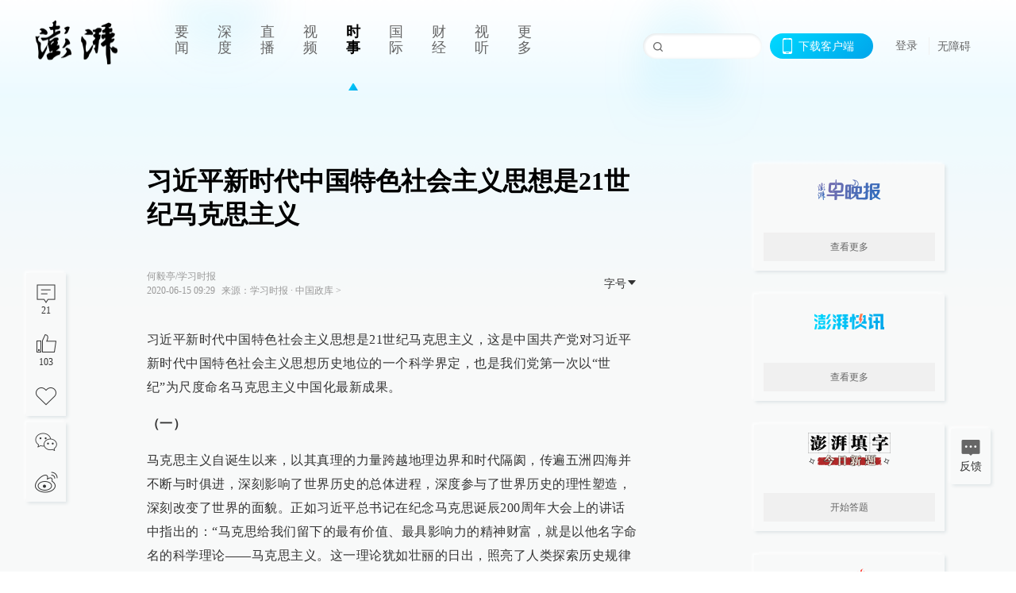

--- FILE ---
content_type: text/html; charset=utf-8
request_url: https://www.thepaper.cn/newsDetail_forward_7847430
body_size: 15259
content:
<!DOCTYPE html><html><head><meta charSet="utf-8"/><meta name="viewport" content="width=device-width"/><link rel="icon" href="/favicon.ico"/><title>习近平新时代中国特色社会主义思想是21世纪马克思主义_中国政库_澎湃新闻-The Paper</title><meta name="robots" content="index,follow"/><meta name="description" content="习近平新时代中国特色社会主义思想是21世纪马克思主义，这是中国共产党对习近平新时代中国特色社会主义思想历史地位的一个科学界定，也是我们党第一次以“世纪”为尺度命"/><meta property="og:title" content="习近平新时代中国特色社会主义思想是21世纪马克思主义_中国政库_澎湃新闻-The Paper"/><meta property="og:description" content="习近平新时代中国特色社会主义思想是21世纪马克思主义，这是中国共产党对习近平新时代中国特色社会主义思想历史地位的一个科学界定，也是我们党第一次以“世纪”为尺度命"/><meta property="keywords" content="习近平新时代中国特色社会主义思想，21世纪马克思主义"/><meta name="next-head-count" content="9"/><script src="https://g.alicdn.com/AWSC/AWSC/awsc.js" defer=""></script><script defer="" type="text/javascript" src="/wza/aria.js?appid=7abb0bdd77acc1c9bf454c30409e9724" charSet="utf-8"></script><script defer="" src="/common/baseClick.js"></script><script>var _hmt = _hmt || [];
              (function() {
                var hm = document.createElement("script");
                hm.src = "//hm.baidu.com/hm.js?94a1e06bbce219d29285cee2e37d1d26";
                var s = document.getElementsByTagName("script")[0]; 
                s.parentNode.insertBefore(hm, s);
              })();</script><link rel="preload" href="/_next/static/css/pages/_app.2090ed8f.css" as="style"/><link rel="stylesheet" href="/_next/static/css/pages/_app.2090ed8f.css" data-n-g=""/><link rel="preload" href="/_next/static/css/3974.963c246a.css" as="style"/><link rel="stylesheet" href="/_next/static/css/3974.963c246a.css" data-n-p=""/><link rel="preload" href="/_next/static/css/812.13e9afac.css" as="style"/><link rel="stylesheet" href="/_next/static/css/812.13e9afac.css" data-n-p=""/><link rel="preload" href="/_next/static/css/2376.05632c47.css" as="style"/><link rel="stylesheet" href="/_next/static/css/2376.05632c47.css" data-n-p=""/><link rel="preload" href="/_next/static/css/5700.4d5bd225.css" as="style"/><link rel="stylesheet" href="/_next/static/css/5700.4d5bd225.css" data-n-p=""/><link rel="preload" href="/_next/static/css/3987.30927003.css" as="style"/><link rel="stylesheet" href="/_next/static/css/3987.30927003.css" data-n-p=""/><link rel="preload" href="/_next/static/css/117.d9fe7851.css" as="style"/><link rel="stylesheet" href="/_next/static/css/117.d9fe7851.css" data-n-p=""/><link rel="preload" href="/_next/static/css/9177.392cceb1.css" as="style"/><link rel="stylesheet" href="/_next/static/css/9177.392cceb1.css" data-n-p=""/><link rel="preload" href="/_next/static/css/2082.77876af6.css" as="style"/><link rel="stylesheet" href="/_next/static/css/2082.77876af6.css" data-n-p=""/><link rel="preload" href="/_next/static/css/4296.27eab07b.css" as="style"/><link rel="stylesheet" href="/_next/static/css/4296.27eab07b.css" data-n-p=""/><link rel="preload" href="/_next/static/css/7161.11a6b6fc.css" as="style"/><link rel="stylesheet" href="/_next/static/css/7161.11a6b6fc.css" data-n-p=""/><link rel="preload" href="/_next/static/css/pages/detail/%5Bid%5D.61415bb5.css" as="style"/><link rel="stylesheet" href="/_next/static/css/pages/detail/%5Bid%5D.61415bb5.css" data-n-p=""/><noscript data-n-css=""></noscript><script defer="" nomodule="" src="/_next/static/chunks/polyfills-42372ed130431b0a.js"></script><script src="/_next/static/chunks/webpack-1c4bf2cb3d49ecd6.js" defer=""></script><script src="/_next/static/chunks/framework-945b357d4a851f4b.js" defer=""></script><script src="/_next/static/chunks/main-89a081a232bc1775.js" defer=""></script><script src="/_next/static/chunks/pages/_app-c9c80c9f5b2534fd.js" defer=""></script><script src="/_next/static/chunks/37a763b4-6a6ff70e7db4e52d.js" defer=""></script><script src="/_next/static/chunks/6337-170e8ddfec148e23.js" defer=""></script><script src="/_next/static/chunks/8332-4bbffde1cb3f1740.js" defer=""></script><script src="/_next/static/chunks/9820-dc00c21bc0c956a6.js" defer=""></script><script src="/_next/static/chunks/2949-20180b2091a11e5d.js" defer=""></script><script src="/_next/static/chunks/2962-3b0ba8e9721889af.js" defer=""></script><script src="/_next/static/chunks/3974-025bcd0f4d91029b.js" defer=""></script><script src="/_next/static/chunks/660-4c14258cc3f07dbe.js" defer=""></script><script src="/_next/static/chunks/7034-3ae04b3fccb72348.js" defer=""></script><script src="/_next/static/chunks/2652-17ecbbd8cbb5008b.js" defer=""></script><script src="/_next/static/chunks/4955-69887bce2378cee8.js" defer=""></script><script src="/_next/static/chunks/2376-ce1480267066c421.js" defer=""></script><script src="/_next/static/chunks/5244-0115a091a44edd4e.js" defer=""></script><script src="/_next/static/chunks/618-91c8989d40418a77.js" defer=""></script><script src="/_next/static/chunks/8232-68382d5471071327.js" defer=""></script><script src="/_next/static/chunks/6083-e93d33174797dba0.js" defer=""></script><script src="/_next/static/chunks/3987-0eeaf2ae80988966.js" defer=""></script><script src="/_next/static/chunks/117-448086cce85470e2.js" defer=""></script><script src="/_next/static/chunks/2393-5852f6eaa489e7c1.js" defer=""></script><script src="/_next/static/chunks/2082-bed556fddaf992d7.js" defer=""></script><script src="/_next/static/chunks/4296-b166b31d0a664bb4.js" defer=""></script><script src="/_next/static/chunks/7161-6f5e964f62482f30.js" defer=""></script><script src="/_next/static/chunks/pages/detail/%5Bid%5D-39ca629820123fce.js" defer=""></script><script src="/_next/static/089e13c8211d55c51b064e0eedfe3decd740a7f2/_buildManifest.js" defer=""></script><script src="/_next/static/089e13c8211d55c51b064e0eedfe3decd740a7f2/_ssgManifest.js" defer=""></script></head><body><div id="__next"><main><div class="headerfixed__bM582"><div><div class=""><div class="header__dXrER"><div class="nav__WH9Ot"><div class="logo__clMn4"><a href="/"><img src="/_next/static/media/logo_light.4da59bed.png" alt="澎湃Logo"/></a></div><div class="navMenu__hUAOv" id="navMenu"><ul class="ulcontext__q1VwJ"><li class="" style="position:inherit"></li></ul></div><div class="loginMenu__w4mU0"><div class="searchInput__EMblL"><input class="ant-input search__hEmay" type="text" value=""/><span class="searchicon__wgzvZ"></span></div><div class="downapp__Lm7Hx" id="QRcode"><b>下载客户端</b></div><div class="menu__b38xf"><div class="nologin__LTIlW"><p tabindex="0">登录</p></div></div><div class="nozhangai__Q21kX"><a href="javascript:void(0)" onclick="aria.start()">无障碍</a></div></div></div></div></div></div></div><div class="wrapper__xsr0_"><ul class="ul__Zduyu"><li><span><span><div class="praise__dCgq6 praiseBox__qAWry"><div class="praiseIcon spirit__AzV7P"><span class="mymove__tFUJQ">+1</span></div><div class="praiseNum num__gTvmf"></div></div></span></span></li><li><span><span><div class="imgBox__XKRLP"><div><div class="collection__Ne4ma collection__WoHBT"></div></div></div></span></span></li></ul><ul class="ul__Zduyu"><li><span><span><div class="wecaht__IJoFR"></div></span></span></li><li><span><span><div class="weibo__DxUFj"></div></span></span></li></ul></div><div class="topPicImg__draYB" style="display:none"></div><div class="container__zfO7K normalContentWrap__i8VSb"><div class="leftcontent__XcRTe leftClass__m4gYo"><div class="wrap__hPMpF" style="padding-right:80px"><div class="wrapper__U7hc_"><h1 class="title__FIwxD">习近平新时代中国特色社会主义思想是21世纪马克思主义</h1><div class="headerContent__AS6Ux"><div class="left__IlIiv"><div>何毅亭/学习时报</div><div><div class="ant-space ant-space-horizontal ant-space-align-center"><div class="ant-space-item" style="margin-right:8px"><span>2020-06-15 09:29</span></div><div class="ant-space-item"><span>来源：<!-- -->学习时报</span></div></div><span> ∙ </span><a target="_blank" href="/list_25462" class="inherit__fq4v_"><span>中国政库<!-- --> &gt;</span></a></div></div><div class="ant-space ant-space-horizontal ant-space-align-center right__om45Q"><div class="ant-space-item"><div class="ant-dropdown-trigger box__uHNC_">字号<span role="img" aria-label="caret-down" class="anticon anticon-caret-down"><svg viewBox="0 0 1024 1024" focusable="false" data-icon="caret-down" width="1em" height="1em" fill="currentColor" aria-hidden="true"><path d="M840.4 300H183.6c-19.7 0-30.7 20.8-18.5 35l328.4 380.8c9.4 10.9 27.5 10.9 37 0L858.9 335c12.2-14.2 1.2-35-18.5-35z"></path></svg></span></div></div></div></div><div class="cententWrap__UojXm"><p>习近平新时代中国特色社会主义思想是21世纪马克思主义，这是中国共产党对习近平新时代中国特色社会主义思想历史地位的一个科学界定，也是我们党第一次以“世纪”为尺度命名马克思主义中国化最新成果。</p><p><strong>（一）</strong></p><p>马克思主义自诞生以来，以其真理的力量跨越地理边界和时代隔阂，传遍五洲四海并不断与时俱进，深刻影响了世界历史的总体进程，深度参与了世界历史的理性塑造，深刻改变了世界的面貌。正如习近平总书记在纪念马克思诞辰200周年大会上的讲话中指出的：“马克思给我们留下的最有价值、最具影响力的精神财富，就是以他名字命名的科学理论——马克思主义。这一理论犹如壮丽的日出，照亮了人类探索历史规律和寻求自身解放的道路。”</p><p>不是任何国家、任何民族的马克思主义理论成果，都能够作为马克思主义的世纪形态载入人类思想史册，都能够冠名“世纪马克思主义”的称号。以“世纪”为尺度命名马克思主义，我们认为应该具备三个条件：一是理论研究对象是世界典型样本，二是理论成果具有世界历史意义，三是理论实践成效深刻改变现实世界。</p><p>纵观马克思主义发展史，用以上三个条件来衡量，马克思、恩格斯的学说可以称为“19世纪马克思主义”，列宁主义、毛泽东思想、以邓小平理论为首创成果和基本内容的中国特色社会主义理论可以称为“20世纪马克思主义”，习近平新时代中国特色社会主义思想可以称为“21世纪马克思主义”。</p><p>马克思、恩格斯的学说之所以称为“19世纪马克思主义”，就在于：这一学说的研究对象是19世纪世界资本主义典型样本——西欧样本，英国伦敦是西欧资本主义的心脏地带。这一学说具有世界历史意义——第一次破解了人类社会发展的“历史之谜”，揭示了资本主义运行的特殊规律，为全人类指明了实现自由和解放的道路。这一学说的实践成效深刻改变了现实世界——作为一种革命理论和人类解放学说，指引了世界社会主义运动，推动社会主义实现了从理论到实践的伟大飞跃。</p><p>列宁主义、毛泽东思想、以邓小平理论为首创成果和基本内容的中国特色社会主义理论之所以称为“20世纪马克思主义”，就在于：其研究对象分别是20世纪世界上最伟大的社会主义样本——苏俄和中国，这是20世纪社会主义运动的中心地带；其理论成果具有世界历史意义——它们创立了适合各自国情又兼具普遍意义的民主革命理论、社会主义革命和社会主义建设理论，照亮了俄中两国的革命和发展道路；其理论实践成效深刻改变现实世界——它们指引俄中两国无产阶级各自建立了世界上第一个社会主义国家和世界上最大的社会主义国家，发展、壮大了世界社会主义事业，深刻改写了20世纪国际政治结构和地缘政治格局，深刻改变了社会主义国家的面貌和人民的命运，深刻启迪了全世界被压迫民族的反对帝国主义、殖民主义、封建主义运动和民族解放运动，极大拓展了发展中国家走向现代化的途径。</p><p>党的十八大以来，党和国家事业发生历史性变革、取得历史性成就，中国特色社会主义进入新时代。马克思主义中国化最新成果——习近平新时代中国特色社会主义思想已经以其重大的理论意义和实践意义镌刻在世界思想理论版图的显著位置，成为21世纪马克思主义的主体形态。习近平新时代中国特色社会主义思想之所以称为“21世纪马克思主义”，同样是与这一思想的研究对象、世界意义、实践成效紧密联系在一起的。</p><p><strong>（二）</strong></p><p>中国特色社会主义新时代，是社会主义中国的新时代，也是世界社会主义发展的新时代，是世界马克思主义发展的新时代。这个新时代，标志着当代中国的发展已经超越了国家地理边界而进一步具有了世界历史意义，标志着中国已经有资格成为引领世界马克思主义创新发展的思想理论高地。</p><p>新时代是中国从大国走向强国的时代，也应当是中国理论自立自强的时代；新时代是中国不断向世界舞台中央挺进的时代，也应当是中国理论超越地域性不断世界化的时代。一个国家的发展水平，既取决于自然科学发展水平，也取决于哲学社会科学发展水平，在社会主义国家还取决于马克思主义理论发展水平。一个没有发达的自然科学的国家不可能走在世界前列，一个没有繁荣的哲学社会科学的国家也不可能走在世界前列。今日的中国，经济上、物质上的强大正在成为现实，但这绝不是中华民族孜孜以求的全部梦想，中国绝不能成为一个物质发达而理论贫困、学术不彰的“跛脚大国”。习近平总书记指出：“实现我们的发展目标，不仅要在物质上强大起来，而且要在精神上强大起来。”一个物质强大的中国，还必须是精神自立、文化自强、理论自觉的中国。中国走近世界舞台中央，思想必须跟上物质的脚步，不能身体进入了新时代，登上了世界舞台，而脑袋还停留在过去，止步于咿呀学语。如果物质的丰饶伴随着的是思想的贫困，经济的崛起伴随着的是精神的塌陷，体量的壮大伴随着的是文明的贫弱，那么这样的民族不可能赢得世人的崇敬而傲立于世界民族之林；这样的大国不可能屹立世界舞台而成为真正意义上的现代化强国。</p><p>今天，站在从大国走向强国的历史方位上，面对“西强我弱”的国际话语格局，中国需要重新思考在世界思想理论版图特别是世界马克思主义版图中扮演什么样的理论角色，在捍卫发展21世纪马克思主义过程中承担什么样的理论使命。尤其需要思考，我们在向世界注入强劲中国动力的同时是否贡献了引领人类精神的中国原则；我们在物质层面不断为人类作出更大贡献的同时是否在思想上、理论上、学术上作出了同等重要的贡献；我们的思想理论、学术地位如何更好地与我们的世界大国地位、文明古国身份相匹配；我们作为一个以马克思主义为指导的社会主义大国如何更好地肩负起在21世纪发展马克思主义的使命。</p><p><strong>（三）</strong></p><p>时代是思想之母，实践是理论之源。任何理论都钟情于伟大的实践样本，任何理论家都眷恋实践的热土，唯有伟大的实践才能孕育伟大的理论，才能孕育伟大的理论家。真正的理论家从来不会空中盖楼阁，伟大的理论总是背靠伟大的实践，以精深的思想表征时代、引领时代。</p><p>21世纪，人类最伟大的故事发生在哪里，世界社会主义的中心转移到哪里，那里就是马克思主义最钟情的研究样本，那里就是马克思主义研究的中心重镇，那个国家的共产党就是引领世界马克思主义创新发展的先进政党，那个国家的马克思主义最新形态就是21世纪马克思主义的主体形态。</p><p>展望21世纪，我们有理由认为，世界上最精彩的故事已经并将继续发生在中国，世界上最伟大的实践样本已经并将继续是中国样本，中国共产党领导下的中国完全能够胜任马克思主义创新发展的时代使命，马克思主义中国化最新成果完全有理由冠名“世纪”的称号，称之为“21世纪马克思主义”。</p><p>历史表明，社会大变革的伟大时代，一定是哲学社会科学大发展的时代，也一定是世界马克思主义大繁荣的时代。当今世界正经历百年未有之大变局，当代中国正经历我国历史上最为广泛而深刻的社会变革，正在进行人类历史上最为宏大而独特的实践创新。这种前无古人的伟大实践，必将给理论创造、学术繁荣提供强大动力和广阔空间，也必将给中国马克思主义发展注入强劲的创新动力和厚植丰腴的学术土壤。这确实是一个需要理论而且一定能够产生伟大理论的时代，这确实是一个需要思想而且一定能够产生伟大思想的时代。</p><p>马克思主义是时代的精神上的精华。在中华民族健步走向伟大复兴的新时代背景下，中国成为21世纪马克思主义研究的中心重镇，伟大的中国样本成为21世纪马克思主义聚焦的基础样本，当代中国马克思主义——习近平新时代中国特色社会主义思想成为21世纪马克思主义的主体形态，这是历史的大趋势和理论的大逻辑。</p><p><strong>（四）</strong></p><p>习近平新时代中国特色社会主义思想成为“21世纪马克思主义”，主要根据就在于符合前述的三个条件。</p><p>其一，这一思想的研究对象是世界伟大样本——21世纪全球最伟大的中国样本。党的十八大以来，以习近平同志为核心的党中央团结带领全国人民砥砺奋进，党和国家事业续写了世所罕见的经济快速发展奇迹和社会长期稳定奇迹，书写了贡献世界和平与人类进步事业的中国故事，中国已然成为一个世界级的伟大样本。中国样本诞生于人类历史上绝无仅有的独特环境中：超大规模的经济体量、超长时间的历史纵深、超大幅员的国土面积、超大数量的人口规模、超常复杂的民族宗教结构、从未间断的文化血脉和文化传统。中国样本不同于以美英为代表的西方样本，西方学说解释不了中国奇迹；中国样本不同于以阿根廷、智利为代表的拉美样本，所谓华盛顿共识、新自由主义学说完全不适用于中国；中国样本不同于以日本为代表的东亚样本，所谓儒家资本主义的解释框架解释不了中国；中国样本也不同于传统社会主义模式的苏联样本，他们的社会主义学说不能完全解释当今中国发生的故事。习近平新时代中国特色社会主义思想是21世纪正确解读中国奇迹、解码中国样本的唯一科学学说。</p><p>其二，这一思想的理论价值具有世界历史意义——为解决人类面临的共同难题提供了中国方案，为建设美好世界贡献了中国智慧。中国共产党是为中国人民谋幸福的党，也是为人类进步事业而奋斗的党。中国共产党始终把为人类作出新的更大贡献作为自己的使命。党的十八大以来，习近平总书记围绕我国和世界发展面临的重大问题，提出诸多体现中国立场、中国智慧、中国价值的理念、主张、方案。习近平新时代中国特色社会主义思想中蕴涵的构建人类命运共同体理念、“一带一路”国际合作倡议、构建新型国际关系、倡导共商共建共享的全球治理观、构建人类卫生健康共同体等一系列中国主张、中国方案，为解决全人类面临的重大问题提供了思路，为迷茫困惑的世界破解了难题。习近平新时代中国特色社会主义思想的理论创造和思想贡献，让世界进一步知道了“学术中的中国”“理论中的中国”“哲学社会科学中的中国”，还让世界进一步知道了“为人类文明作贡献的中国”。我们有理由坚信，具有世界意义的习近平新时代中国特色社会主义思想，一定会在人类思想宝库中占有重要地位，也一定会在世界马克思主义思想谱系中占据重要地位。</p><p>其三，这一思想的实践成效深刻改变了中国和世界——新时代中国特色社会主义成为世界社会主义走向振兴的中流砥柱。世界社会主义500年，经历了从空想到科学、从理论到实践、从一国实践到多国发展、从遭受严重挫折到正在逐渐走出低潮的曲折历程。曾几何时，苏联解体、东欧剧变，世界社会主义步入低谷，科学社会主义备受苛责，有人宣称“历史已经终结”，“20世纪将以社会主义失败和资本主义的胜利而告终”，还有人断言社会主义中国也将随着“多米诺骨牌”效应而轰然倒下。真可谓三十年河东、三十年河西，黄河九曲、终向大海。历史从来不会屈从于西方的先验逻辑，总是按自己的定律向前演进；科学社会主义从来不会在喧嚣围剿中宣判失败，总是在实践中一次次展现出强大生命力，证明其真理性。“只要中国社会主义不倒，社会主义在世界将始终站得住。”今天，中国特色社会主义取得的巨大成功，谱写了世界社会主义500年来最精彩的华章，世界上两条道路、两个主义、两种制度的较量正在发生有利于社会主义的深刻变化，科学社会主义的巨大能量在当代中国共产党人的手中再度被激活。展望未来，在习近平新时代中国特色社会主义思想指引下，新时代中国特色社会主义必将以全面建成社会主义现代化强国的决定性成就来雄辩地证明一个伟大结论——社会主义确实比资本主义好。社会主义的胜利、中国特色社会主义的发展壮大，是任何力量都阻挡不了的！</p><p><strong>（五）</strong></p><p>中国方案，是习近平新时代中国特色社会主义思想的重要内容，也是习近平新时代中国特色社会主义思想冠名“21世纪马克思主义”的第一要件。所谓中国方案，是特指中国在走近世界舞台中央的背景下，为破解人类共同难题、推动世界和平发展而提出的中国主张或采取的中国行动。这里所说的中国方案，不是面向中国问题的方案，而是指向人类共同难题的方案。</p><p>今天，人类面临的全球性问题，突出地表现为治理赤字、信任赤字、和平赤字、发展赤字。与此相对应，习近平新时代中国特色社会主义思想为解决人类面临的共同难题贡献了中国智慧，为建设美好世界提供了中国方案。</p><p>第一，治理的中国方案。传统的全球治理体系由发达国家所主导，存在各种不公平规则和制度缺陷，全球治理越位、治理缺位同时并存，治理赤字由来已久。大国主导、几方共治的西方治理逻辑，不符合全球正义的原则，没有反映国际力量对比的新变化。如何化解全球治理赤字？习近平总书记指出，“我们要推进国际关系民主化，不能搞‘一国独霸’或‘几方共治’。世界命运应该由各国共同掌握，国际规则应该由各国共同书写，全球事务应该由各国共同治理，发展成果应该由各国共同分享”。习近平新时代中国特色社会主义思想，倡导共商共建共享的全球治理观，主张国际社会大家的事要由各国人民商量，不能由一家说了算，不能由少数人说了算。中国倡议的中非合作论坛、“一带一路”国际合作高峰论坛，是践行共商共建共享原则的典范，第一次为处于“地球边缘”的国家提供了公平参与全球治理的机会。</p><p>第二，信任的中国方案。当今世界，人类利益交融、命运与共、休戚相关。然而，一些西方国家固守零和博弈思维，秉持赢者通吃的丛林法则，以大欺小，恃强凌弱，舍义取利，国际竞争摩擦呈上升之势，地缘博弈色彩明显加重，国际社会信任和合作受到侵蚀。“只有永恒的利益，没有永恒的朋友”被西方视作国际关系的通行法则，“本国优先”“本国第一”公然上升为个别西方大国的执政理念，以本国利益为轴心，任意退群、肆意毁约，罔顾全球公义，制造信任危机。如何化解全球信任赤字？习近平总书记指出，“信任是国际关系中最好的黏合剂”。习近平新时代中国特色社会主义思想，倡导正确义利观，以义为先、义利兼顾，构建命运与共的全球伙伴关系；倡导把互尊互信挺在前头，坚持求同存异、聚同化异，增进战略互信，减少相互猜疑。中国提出的正确义利观、信任观，是对西方利益观和丛林法则的超越，为世界各国相互信任、并肩前行，共同建设更加美好的世界提供了正确遵循。中国主导成立的亚投行、金砖银行、丝路基金，就是践行正确义利观的重要体现。</p><p>第三，和平的中国方案。西方主导的世界安全秩序固守排他性安全观，强调霸权有利于世界稳定，结盟才能带来绝对安全，强调西方大国没有责任保障盟友之外的国家安全。今天，和平发展、合作共赢成为时代潮流，但世界仍很不太平，地区冲突和局部战争持续不断，战争的“达摩克利斯之剑”仍然高悬在人类头上，和平赤字依然严峻。如何化解全球和平赤字？习近平总书记指出，和平是全人类的共同价值，“不能一个国家安全而其他国家不安全，一部分国家安全而另一部分国家不安全，更不能牺牲别国安全谋求自身所谓‘绝对安全’”。习近平新时代中国特色社会主义思想，倡导“对话而不对抗、结伴而不结盟”的国际交往观，实现了对西方结盟机制和冷战思维的超越；倡导“共同、综合、合作、可持续”的新安全观，实现了对西方排他性安全观的超越；倡导“不冲突、不对抗、相互尊重、合作共赢”的新型大国关系，实现了对大国必战、国强必霸的修昔底德陷阱的超越。</p><p>第四，发展的中国方案。长期以来，西方奉行线性发展、梯度进化的发展逻辑，认为现代化是一个由传统向现代的单线演变进程，发达国家在全球产业链中占领制高点，发展中国家则长期固守低端，东西发展差距愈拉愈大。当前，逆全球化思潮正在发酵，保护主义的负面效应日益显现，收入分配不平等、发展空间不平衡已成为全球经济发展面临的最突出问题。如何化解全球发展赤字？习近平新时代中国特色社会主义思想，倡导“创新、协调、绿色、开放、共享”的发展观，倡导“开放、融通、互利、共赢”的合作观，为改写西方发展逻辑贡献了中国话语；中国倡议成立亚洲基础设施投资银行，为低迷的世界经济注入了中国动力；中国提出“一带一路”国际合作倡议，为消解全球发展赤字作出了中国贡献。</p><p>贯穿于这四大方案之中的轴心原则是人类命运共同体理念。人类命运共同体是其他具象的中国方案的精髓和灵魂，是中国贡献于世界的总方案。中国方案的提出，其理论意义和实践意义都十分重大。没有中国方案，中国理论就不能走出民族性的逼仄处境，上升为普遍性的世界理论，就难以冠名为21世纪马克思主义。</p><p><strong>（六）</strong></p><p>马克思主义是马克思、恩格斯留给世界无产阶级的共同财富，发展马克思主义是全世界马克思主义者的共同事业。进入新时代，中国已成为21世纪马克思主义创新发展的理论高地，这是中国共产党人的巨大光荣和崇高使命。同时必须清楚，中国绝不是21世纪世界马克思主义的唯一阵地。中国共产党人是马克思、恩格斯开创的伟大事业最忠实的继承者、最伟大的推进者；世界各国的马克思主义者也是马克思主义的忠实传人。</p><p>习近平新时代中国特色社会主义思想是21世纪马克思主义，具有世界意义，但这并不排斥和影响其他国家的马克思主义政党从本国实际出发在21世纪坚持和发展马克思主义。马克思主义从来没有结束真理，马克思、恩格斯从来没有提供现成的教条，马克思主义在不同国家、不同民族的胜利，要靠各国马克思主义者了解各国情况，从本国实际出发解决各自问题。马克思、恩格斯开创的事业是一张改天换地的蓝图，马克思主义普遍真理与各国具体实际相结合是一个永无止境的过程，马克思主义本土化、民族化的历史不会终结。马克思主义的民族形态侧重于解决本民族的特殊性问题，马克思主义的世纪形态还侧重于解决全人类的普遍性问题。不能以马克思主义的世纪形态代替马克思主义的民族形态，否定或贬低马克思主义本土化的意义；也不能以马克思主义的民族形态消解马克思主义的世纪形态，否定或贬低21世纪马克思主义的人类意义。</p><p>习近平新时代中国特色社会主义思想构成21世纪世界马克思主义的主流、主体、主干。马克思主义是一个理论大家族，马克思、恩格斯的学说是总源头，马克思、恩格斯——列宁、斯大林——毛泽东、邓小平、江泽民、胡锦涛、习近平这是一条主干线。此外，还存在若干条马克思主义的支流、支线。每一条线都有其独立存在的价值，各条线整合到一起，就构成了世界马克思主义的完整思想谱系和理论图景。正如19世纪、20世纪一样，21世纪世界马克思主义理论家族宾朋满座的繁荣景象不会终结，世界马克思主义理论一源多流的基本面貌不会改变。</p><p>（原题为《习近平新时代中国特色社会主义思想是21世纪马克思主义》）</p></div><ul class="listWrap__kOJf4"></ul><div><div class="copyrightBox__I1jQA"><div class="ant-space ant-space-horizontal ant-space-align-center"><div class="ant-space-item" style="margin-right:8px"><span>责任编辑：<!-- -->蒋子文</span></div><div class="ant-space-item"></div></div><div><div class="ant-space ant-space-horizontal ant-space-align-center"><div class="ant-space-item" style="margin-right:12px"><span>澎湃新闻报料：021-962866</span></div><div class="ant-space-item"><span>澎湃新闻，未经授权不得转载</span></div></div></div></div><div class="bottomBox__felrQ"><div class="ant-space ant-space-horizontal ant-space-align-center"><div class="ant-space-item" style="margin-right:24px"><div class="praise__dCgq6"><div class="praiseIcon spirit__AzV7P"><span class="mymove__tFUJQ">+1</span></div><div class="praiseNum num__gTvmf"></div></div></div><div class="ant-space-item"><div><div class="collection__Ne4ma collection__XJr9J">收藏</div></div></div></div><a target="_blank" href="/feedbackPage" class="inherit__fq4v_"><div class="commonCursor">我要举报</div></a></div></div></div></div><div class="recommendsWrap__qarPN" style="margin-left:0"><div class="rightLayout__xHtFY horizontal__wh7wy undefined light__TTzHn customScrollbar"><div class="tags__t0juk"><a target="_blank" href="/tag/2671929" class="inherit__fq4v_ tagA__y3d0W"><span class="tag__MoVAJ commonCursor">#<!-- -->21世纪马克思主义</span></a><a target="_blank" href="/tag/712158" class="inherit__fq4v_ tagA__y3d0W"><span class="tag__MoVAJ commonCursor">#<!-- -->习近平新时代中国特色社会主义思想</span></a></div></div></div></div><div class="content__H_J57"><div class="banner__JnsTp"><div class="rt_ad" id="rt_ad"></div></div><div class="commonsider__BzNmZ"><div class="mdCard"><div class="ppreport__FKc19 zwb__YRUIO"><div class="reporttop__SBXrm"><img src="/_next/static/media/pp_report.644295c3.png"/></div><div class="content__H_J57"><ul></ul><button>查看更多</button></div></div></div><div class="mdCard"><div class="ppreport__FKc19 caixun__HL7nD"><div class="moneytop__u8WDb"><img src="/_next/static/media/logo_kuaixun.d8f19ada.png"/></div><div class="content__H_J57"><ul></ul><button>查看更多</button></div></div></div><div class="mdCard"><div class="ppreport__FKc19 crossword__KtBgX"><div class="moneytop__u8WDb"><img src="/_next/static/media/logo_104x44_tianzi_white@2x.b88d1296.png"/></div><div class="content__H_J57"><ul></ul><button>开始答题</button></div></div></div><div class="ppreport__FKc19 notranstion__XAtfz"><div class="rebangtop__q0Lzc"><img src="/_next/static/media/logo_rebang.f9ee1ca1.png"/></div><div class="content__H_J57"><ul></ul></div></div><div class="se_ad" id="rt_ad1"></div><div class="handpick__UashQ" style="box-shadow:2px 2px 4px 0px #DEE4E6, -2px -2px 4px 0px #FFFFFF"><div class="handpick_top__XAAfk"><img src="/_next/static/media/logo_bjjx.667644a5.png"/></div><div class="handpick_content__ZKMJ4"><div class="content__H_J57"></div><div style="background:#F0F0F0" class="look_more__zrPEC"><span style="color:#666">查看更多</span></div></div></div><div><div class="connent__RH3Ju"><div class="vcode__blmsa"><img src="/_next/static/media/scalecode.ed629179.png"/><h4><b>扫码下载</b><b>澎湃新闻客户端</b></h4></div><div class="links__ArOwl"><p><a href="https://m.thepaper.cn/download?id=2" target="_blank">Android版</a></p><p><a href="https://apps.apple.com/cn/app/id878962716?mt=8" target="_blank">iPhone版</a></p><p><a href="https://apps.apple.com/cn/app/id986646876?mt=8" target="_blank">iPad版</a></p></div></div></div><div class="content__lGEPO"><div class="maxwidth__X6YpT"><div id="juzhen" class="ant-row card" style="margin-left:-5px;margin-right:-5px"><div style="padding-left:5px;padding-right:5px" class="ant-col ant-col-6"><a>关于澎湃</a></div><div style="padding-left:5px;padding-right:5px" class="ant-col ant-col-6"><a>加入澎湃</a></div><div style="padding-left:5px;padding-right:5px" class="ant-col ant-col-6"><a>联系我们</a></div><div style="padding-left:5px;padding-right:5px" class="ant-col ant-col-6"><a>广告合作</a></div><div style="padding-left:5px;padding-right:5px" class="ant-col ant-col-6"><a>法律声明</a></div><div style="padding-left:5px;padding-right:5px" class="ant-col ant-col-6"><a>隐私政策</a></div><div id="ppjuzhen" style="padding-left:5px;padding-right:5px" class="ant-col ant-col-6"><div class="juzhencontent__ck6J7"><span class="cursor__imSyE">澎湃矩阵</span><ul class="juzhenul__g60RQ"><li><a target="_blank" rel="noopener noreferrer" href="https://weibo.com/thepapernewsapp">澎湃新闻微博</a></li><li class="wechartcontent__bVuA1"><span>澎湃新闻公众号</span><div class="wechat__rPccb"><img src="/_next/static/media/wechat.ebe50fdd.png"/></div></li><li><a target="_blank" rel="noopener noreferrer" href="https://www.douyin.com/user/MS4wLjABAAAAzMDwcAi4v-kdwAGtt9Ni1jfE0hV9-TiUVlNLX7mb9Hw">澎湃新闻抖音号</a></li><li></li><li><a target="_blank" href="https://www.pai-tech.net/">派生万物开放平台</a></li><li><a target="_blank" rel="noopener noreferrer" href="https://www.ipshanghai.cn">IP SHANGHAI</a></li><li><a target="_blank" rel="noopener noreferrer" href="https://www.sixthtone.com">SIXTH TONE</a></li></ul></div></div><div id="ppbaoliao" style="padding-left:5px;padding-right:5px" class="ant-col ant-col-6"><div class="juzhencontent__ck6J7"><span class="cursor__imSyE">新闻报料</span><ul class="juzhenul__g60RQ baoliaoul__rJkZH"><li class="noCursor___DsZL"><span>报料热线: 021-962866</span></li><li><a href="mailto:news@thepaper.cn"><span>报料邮箱: news@thepaper.cn</span></a></li></ul></div></div></div></div></div><div class="beian__AMcCz"><p><a href="https://beian.miit.gov.cn" target="_blank">沪ICP备14003370号</a></p><p><a href="https://www.beian.gov.cn/portal/registerSystemInfo?recordcode=31010602000299" target="_blank">沪公网安备31010602000299号</a></p><p>互联网新闻信息服务许可证：31120170006</p><p>增值电信业务经营许可证：沪B2-2017116</p><p>© 2014-<!-- -->2026<!-- --> 上海东方报业有限公司</p></div><div class="renzheng__e4Lym"><div><a target="cyxyv" href="https://v.yunaq.com/certificate?domain=www.thepaper.cn&amp;from=label&amp;code=90030"><img src="/_next/static/media/label_sm_90030.2e849b63.png" alt=""/></a></div><div><img src="/_next/static/media/wuzhangai.a66118af.png" alt=""/></div></div></div></div></div><div class="light__DLlgX"><div class="feedBack__fy2X8"><span class="feedIcon__RRO5K"></span><span>反馈</span></div><div class="backtop__I9kSi"><div duration="0" class="ant-back-top"></div></div></div></main></div><script id="__NEXT_DATA__" type="application/json">{"props":{"pageProps":{"contId":"7847430","detailData":{"contType":0,"contentDetail":{"contId":7847430,"name":"习近平新时代中国特色社会主义思想是21世纪马克思主义","summary":"习近平新时代中国特色社会主义思想是21世纪马克思主义，这是中国共产党对习近平新时代中国特色社会主义思想历史地位的一个科学界定，也是我们党第一次以“世纪”为尺度命","originalFlag":"2","author":"何毅亭/学习时报","hideVideoFlag":false,"source":"学习时报","contType":0,"pubTime":"2020-06-15 09:29","publishTime":1592184599618,"nodeInfo":{"nodeId":25462,"name":"中国政库","desc":"洞悉中国动向的时政解读","pic":"https://imagecloud.thepaper.cn/thepaper/image/4/158/61.png","nodeType":0,"channelType":0,"forwordType":22,"forwardType":"1","liveType":"2","parentId":25388,"isOrder":"0","dataType":"0","shareName":"中国政库","nickName":"","mobForwardType":"22","summarize":"例行会议上，公报文件中，党报纸页间，民间倡议里，为你描摹国家政治走向，指点公共政策内涵，记录改革艰难进程。到位而不越位，是政库也是智库","color":"","videoLivingRoomDes":"","wwwSpecNodeAlign":0,"govAffairsType":"","showSpecialBanner":false,"showSpecialTopDesc":false,"topBarTypeCustomColor":false,"showVideoBottomRightBtn":false},"closePraise":"0","imageEditor":"","responEditor":"蒋子文","closeFrontComment":false,"isPublished":false,"content":"\u003cp\u003e习近平新时代中国特色社会主义思想是21世纪马克思主义，这是中国共产党对习近平新时代中国特色社会主义思想历史地位的一个科学界定，也是我们党第一次以“世纪”为尺度命名马克思主义中国化最新成果。\u003c/p\u003e\u003cp\u003e\u003cstrong\u003e（一）\u003c/strong\u003e\u003c/p\u003e\u003cp\u003e马克思主义自诞生以来，以其真理的力量跨越地理边界和时代隔阂，传遍五洲四海并不断与时俱进，深刻影响了世界历史的总体进程，深度参与了世界历史的理性塑造，深刻改变了世界的面貌。正如习近平总书记在纪念马克思诞辰200周年大会上的讲话中指出的：“马克思给我们留下的最有价值、最具影响力的精神财富，就是以他名字命名的科学理论——马克思主义。这一理论犹如壮丽的日出，照亮了人类探索历史规律和寻求自身解放的道路。”\u003c/p\u003e\u003cp\u003e不是任何国家、任何民族的马克思主义理论成果，都能够作为马克思主义的世纪形态载入人类思想史册，都能够冠名“世纪马克思主义”的称号。以“世纪”为尺度命名马克思主义，我们认为应该具备三个条件：一是理论研究对象是世界典型样本，二是理论成果具有世界历史意义，三是理论实践成效深刻改变现实世界。\u003c/p\u003e\u003cp\u003e纵观马克思主义发展史，用以上三个条件来衡量，马克思、恩格斯的学说可以称为“19世纪马克思主义”，列宁主义、毛泽东思想、以邓小平理论为首创成果和基本内容的中国特色社会主义理论可以称为“20世纪马克思主义”，习近平新时代中国特色社会主义思想可以称为“21世纪马克思主义”。\u003c/p\u003e\u003cp\u003e马克思、恩格斯的学说之所以称为“19世纪马克思主义”，就在于：这一学说的研究对象是19世纪世界资本主义典型样本——西欧样本，英国伦敦是西欧资本主义的心脏地带。这一学说具有世界历史意义——第一次破解了人类社会发展的“历史之谜”，揭示了资本主义运行的特殊规律，为全人类指明了实现自由和解放的道路。这一学说的实践成效深刻改变了现实世界——作为一种革命理论和人类解放学说，指引了世界社会主义运动，推动社会主义实现了从理论到实践的伟大飞跃。\u003c/p\u003e\u003cp\u003e列宁主义、毛泽东思想、以邓小平理论为首创成果和基本内容的中国特色社会主义理论之所以称为“20世纪马克思主义”，就在于：其研究对象分别是20世纪世界上最伟大的社会主义样本——苏俄和中国，这是20世纪社会主义运动的中心地带；其理论成果具有世界历史意义——它们创立了适合各自国情又兼具普遍意义的民主革命理论、社会主义革命和社会主义建设理论，照亮了俄中两国的革命和发展道路；其理论实践成效深刻改变现实世界——它们指引俄中两国无产阶级各自建立了世界上第一个社会主义国家和世界上最大的社会主义国家，发展、壮大了世界社会主义事业，深刻改写了20世纪国际政治结构和地缘政治格局，深刻改变了社会主义国家的面貌和人民的命运，深刻启迪了全世界被压迫民族的反对帝国主义、殖民主义、封建主义运动和民族解放运动，极大拓展了发展中国家走向现代化的途径。\u003c/p\u003e\u003cp\u003e党的十八大以来，党和国家事业发生历史性变革、取得历史性成就，中国特色社会主义进入新时代。马克思主义中国化最新成果——习近平新时代中国特色社会主义思想已经以其重大的理论意义和实践意义镌刻在世界思想理论版图的显著位置，成为21世纪马克思主义的主体形态。习近平新时代中国特色社会主义思想之所以称为“21世纪马克思主义”，同样是与这一思想的研究对象、世界意义、实践成效紧密联系在一起的。\u003c/p\u003e\u003cp\u003e\u003cstrong\u003e（二）\u003c/strong\u003e\u003c/p\u003e\u003cp\u003e中国特色社会主义新时代，是社会主义中国的新时代，也是世界社会主义发展的新时代，是世界马克思主义发展的新时代。这个新时代，标志着当代中国的发展已经超越了国家地理边界而进一步具有了世界历史意义，标志着中国已经有资格成为引领世界马克思主义创新发展的思想理论高地。\u003c/p\u003e\u003cp\u003e新时代是中国从大国走向强国的时代，也应当是中国理论自立自强的时代；新时代是中国不断向世界舞台中央挺进的时代，也应当是中国理论超越地域性不断世界化的时代。一个国家的发展水平，既取决于自然科学发展水平，也取决于哲学社会科学发展水平，在社会主义国家还取决于马克思主义理论发展水平。一个没有发达的自然科学的国家不可能走在世界前列，一个没有繁荣的哲学社会科学的国家也不可能走在世界前列。今日的中国，经济上、物质上的强大正在成为现实，但这绝不是中华民族孜孜以求的全部梦想，中国绝不能成为一个物质发达而理论贫困、学术不彰的“跛脚大国”。习近平总书记指出：“实现我们的发展目标，不仅要在物质上强大起来，而且要在精神上强大起来。”一个物质强大的中国，还必须是精神自立、文化自强、理论自觉的中国。中国走近世界舞台中央，思想必须跟上物质的脚步，不能身体进入了新时代，登上了世界舞台，而脑袋还停留在过去，止步于咿呀学语。如果物质的丰饶伴随着的是思想的贫困，经济的崛起伴随着的是精神的塌陷，体量的壮大伴随着的是文明的贫弱，那么这样的民族不可能赢得世人的崇敬而傲立于世界民族之林；这样的大国不可能屹立世界舞台而成为真正意义上的现代化强国。\u003c/p\u003e\u003cp\u003e今天，站在从大国走向强国的历史方位上，面对“西强我弱”的国际话语格局，中国需要重新思考在世界思想理论版图特别是世界马克思主义版图中扮演什么样的理论角色，在捍卫发展21世纪马克思主义过程中承担什么样的理论使命。尤其需要思考，我们在向世界注入强劲中国动力的同时是否贡献了引领人类精神的中国原则；我们在物质层面不断为人类作出更大贡献的同时是否在思想上、理论上、学术上作出了同等重要的贡献；我们的思想理论、学术地位如何更好地与我们的世界大国地位、文明古国身份相匹配；我们作为一个以马克思主义为指导的社会主义大国如何更好地肩负起在21世纪发展马克思主义的使命。\u003c/p\u003e\u003cp\u003e\u003cstrong\u003e（三）\u003c/strong\u003e\u003c/p\u003e\u003cp\u003e时代是思想之母，实践是理论之源。任何理论都钟情于伟大的实践样本，任何理论家都眷恋实践的热土，唯有伟大的实践才能孕育伟大的理论，才能孕育伟大的理论家。真正的理论家从来不会空中盖楼阁，伟大的理论总是背靠伟大的实践，以精深的思想表征时代、引领时代。\u003c/p\u003e\u003cp\u003e21世纪，人类最伟大的故事发生在哪里，世界社会主义的中心转移到哪里，那里就是马克思主义最钟情的研究样本，那里就是马克思主义研究的中心重镇，那个国家的共产党就是引领世界马克思主义创新发展的先进政党，那个国家的马克思主义最新形态就是21世纪马克思主义的主体形态。\u003c/p\u003e\u003cp\u003e展望21世纪，我们有理由认为，世界上最精彩的故事已经并将继续发生在中国，世界上最伟大的实践样本已经并将继续是中国样本，中国共产党领导下的中国完全能够胜任马克思主义创新发展的时代使命，马克思主义中国化最新成果完全有理由冠名“世纪”的称号，称之为“21世纪马克思主义”。\u003c/p\u003e\u003cp\u003e历史表明，社会大变革的伟大时代，一定是哲学社会科学大发展的时代，也一定是世界马克思主义大繁荣的时代。当今世界正经历百年未有之大变局，当代中国正经历我国历史上最为广泛而深刻的社会变革，正在进行人类历史上最为宏大而独特的实践创新。这种前无古人的伟大实践，必将给理论创造、学术繁荣提供强大动力和广阔空间，也必将给中国马克思主义发展注入强劲的创新动力和厚植丰腴的学术土壤。这确实是一个需要理论而且一定能够产生伟大理论的时代，这确实是一个需要思想而且一定能够产生伟大思想的时代。\u003c/p\u003e\u003cp\u003e马克思主义是时代的精神上的精华。在中华民族健步走向伟大复兴的新时代背景下，中国成为21世纪马克思主义研究的中心重镇，伟大的中国样本成为21世纪马克思主义聚焦的基础样本，当代中国马克思主义——习近平新时代中国特色社会主义思想成为21世纪马克思主义的主体形态，这是历史的大趋势和理论的大逻辑。\u003c/p\u003e\u003cp\u003e\u003cstrong\u003e（四）\u003c/strong\u003e\u003c/p\u003e\u003cp\u003e习近平新时代中国特色社会主义思想成为“21世纪马克思主义”，主要根据就在于符合前述的三个条件。\u003c/p\u003e\u003cp\u003e其一，这一思想的研究对象是世界伟大样本——21世纪全球最伟大的中国样本。党的十八大以来，以习近平同志为核心的党中央团结带领全国人民砥砺奋进，党和国家事业续写了世所罕见的经济快速发展奇迹和社会长期稳定奇迹，书写了贡献世界和平与人类进步事业的中国故事，中国已然成为一个世界级的伟大样本。中国样本诞生于人类历史上绝无仅有的独特环境中：超大规模的经济体量、超长时间的历史纵深、超大幅员的国土面积、超大数量的人口规模、超常复杂的民族宗教结构、从未间断的文化血脉和文化传统。中国样本不同于以美英为代表的西方样本，西方学说解释不了中国奇迹；中国样本不同于以阿根廷、智利为代表的拉美样本，所谓华盛顿共识、新自由主义学说完全不适用于中国；中国样本不同于以日本为代表的东亚样本，所谓儒家资本主义的解释框架解释不了中国；中国样本也不同于传统社会主义模式的苏联样本，他们的社会主义学说不能完全解释当今中国发生的故事。习近平新时代中国特色社会主义思想是21世纪正确解读中国奇迹、解码中国样本的唯一科学学说。\u003c/p\u003e\u003cp\u003e其二，这一思想的理论价值具有世界历史意义——为解决人类面临的共同难题提供了中国方案，为建设美好世界贡献了中国智慧。中国共产党是为中国人民谋幸福的党，也是为人类进步事业而奋斗的党。中国共产党始终把为人类作出新的更大贡献作为自己的使命。党的十八大以来，习近平总书记围绕我国和世界发展面临的重大问题，提出诸多体现中国立场、中国智慧、中国价值的理念、主张、方案。习近平新时代中国特色社会主义思想中蕴涵的构建人类命运共同体理念、“一带一路”国际合作倡议、构建新型国际关系、倡导共商共建共享的全球治理观、构建人类卫生健康共同体等一系列中国主张、中国方案，为解决全人类面临的重大问题提供了思路，为迷茫困惑的世界破解了难题。习近平新时代中国特色社会主义思想的理论创造和思想贡献，让世界进一步知道了“学术中的中国”“理论中的中国”“哲学社会科学中的中国”，还让世界进一步知道了“为人类文明作贡献的中国”。我们有理由坚信，具有世界意义的习近平新时代中国特色社会主义思想，一定会在人类思想宝库中占有重要地位，也一定会在世界马克思主义思想谱系中占据重要地位。\u003c/p\u003e\u003cp\u003e其三，这一思想的实践成效深刻改变了中国和世界——新时代中国特色社会主义成为世界社会主义走向振兴的中流砥柱。世界社会主义500年，经历了从空想到科学、从理论到实践、从一国实践到多国发展、从遭受严重挫折到正在逐渐走出低潮的曲折历程。曾几何时，苏联解体、东欧剧变，世界社会主义步入低谷，科学社会主义备受苛责，有人宣称“历史已经终结”，“20世纪将以社会主义失败和资本主义的胜利而告终”，还有人断言社会主义中国也将随着“多米诺骨牌”效应而轰然倒下。真可谓三十年河东、三十年河西，黄河九曲、终向大海。历史从来不会屈从于西方的先验逻辑，总是按自己的定律向前演进；科学社会主义从来不会在喧嚣围剿中宣判失败，总是在实践中一次次展现出强大生命力，证明其真理性。“只要中国社会主义不倒，社会主义在世界将始终站得住。”今天，中国特色社会主义取得的巨大成功，谱写了世界社会主义500年来最精彩的华章，世界上两条道路、两个主义、两种制度的较量正在发生有利于社会主义的深刻变化，科学社会主义的巨大能量在当代中国共产党人的手中再度被激活。展望未来，在习近平新时代中国特色社会主义思想指引下，新时代中国特色社会主义必将以全面建成社会主义现代化强国的决定性成就来雄辩地证明一个伟大结论——社会主义确实比资本主义好。社会主义的胜利、中国特色社会主义的发展壮大，是任何力量都阻挡不了的！\u003c/p\u003e\u003cp\u003e\u003cstrong\u003e（五）\u003c/strong\u003e\u003c/p\u003e\u003cp\u003e中国方案，是习近平新时代中国特色社会主义思想的重要内容，也是习近平新时代中国特色社会主义思想冠名“21世纪马克思主义”的第一要件。所谓中国方案，是特指中国在走近世界舞台中央的背景下，为破解人类共同难题、推动世界和平发展而提出的中国主张或采取的中国行动。这里所说的中国方案，不是面向中国问题的方案，而是指向人类共同难题的方案。\u003c/p\u003e\u003cp\u003e今天，人类面临的全球性问题，突出地表现为治理赤字、信任赤字、和平赤字、发展赤字。与此相对应，习近平新时代中国特色社会主义思想为解决人类面临的共同难题贡献了中国智慧，为建设美好世界提供了中国方案。\u003c/p\u003e\u003cp\u003e第一，治理的中国方案。传统的全球治理体系由发达国家所主导，存在各种不公平规则和制度缺陷，全球治理越位、治理缺位同时并存，治理赤字由来已久。大国主导、几方共治的西方治理逻辑，不符合全球正义的原则，没有反映国际力量对比的新变化。如何化解全球治理赤字？习近平总书记指出，“我们要推进国际关系民主化，不能搞‘一国独霸’或‘几方共治’。世界命运应该由各国共同掌握，国际规则应该由各国共同书写，全球事务应该由各国共同治理，发展成果应该由各国共同分享”。习近平新时代中国特色社会主义思想，倡导共商共建共享的全球治理观，主张国际社会大家的事要由各国人民商量，不能由一家说了算，不能由少数人说了算。中国倡议的中非合作论坛、“一带一路”国际合作高峰论坛，是践行共商共建共享原则的典范，第一次为处于“地球边缘”的国家提供了公平参与全球治理的机会。\u003c/p\u003e\u003cp\u003e第二，信任的中国方案。当今世界，人类利益交融、命运与共、休戚相关。然而，一些西方国家固守零和博弈思维，秉持赢者通吃的丛林法则，以大欺小，恃强凌弱，舍义取利，国际竞争摩擦呈上升之势，地缘博弈色彩明显加重，国际社会信任和合作受到侵蚀。“只有永恒的利益，没有永恒的朋友”被西方视作国际关系的通行法则，“本国优先”“本国第一”公然上升为个别西方大国的执政理念，以本国利益为轴心，任意退群、肆意毁约，罔顾全球公义，制造信任危机。如何化解全球信任赤字？习近平总书记指出，“信任是国际关系中最好的黏合剂”。习近平新时代中国特色社会主义思想，倡导正确义利观，以义为先、义利兼顾，构建命运与共的全球伙伴关系；倡导把互尊互信挺在前头，坚持求同存异、聚同化异，增进战略互信，减少相互猜疑。中国提出的正确义利观、信任观，是对西方利益观和丛林法则的超越，为世界各国相互信任、并肩前行，共同建设更加美好的世界提供了正确遵循。中国主导成立的亚投行、金砖银行、丝路基金，就是践行正确义利观的重要体现。\u003c/p\u003e\u003cp\u003e第三，和平的中国方案。西方主导的世界安全秩序固守排他性安全观，强调霸权有利于世界稳定，结盟才能带来绝对安全，强调西方大国没有责任保障盟友之外的国家安全。今天，和平发展、合作共赢成为时代潮流，但世界仍很不太平，地区冲突和局部战争持续不断，战争的“达摩克利斯之剑”仍然高悬在人类头上，和平赤字依然严峻。如何化解全球和平赤字？习近平总书记指出，和平是全人类的共同价值，“不能一个国家安全而其他国家不安全，一部分国家安全而另一部分国家不安全，更不能牺牲别国安全谋求自身所谓‘绝对安全’”。习近平新时代中国特色社会主义思想，倡导“对话而不对抗、结伴而不结盟”的国际交往观，实现了对西方结盟机制和冷战思维的超越；倡导“共同、综合、合作、可持续”的新安全观，实现了对西方排他性安全观的超越；倡导“不冲突、不对抗、相互尊重、合作共赢”的新型大国关系，实现了对大国必战、国强必霸的修昔底德陷阱的超越。\u003c/p\u003e\u003cp\u003e第四，发展的中国方案。长期以来，西方奉行线性发展、梯度进化的发展逻辑，认为现代化是一个由传统向现代的单线演变进程，发达国家在全球产业链中占领制高点，发展中国家则长期固守低端，东西发展差距愈拉愈大。当前，逆全球化思潮正在发酵，保护主义的负面效应日益显现，收入分配不平等、发展空间不平衡已成为全球经济发展面临的最突出问题。如何化解全球发展赤字？习近平新时代中国特色社会主义思想，倡导“创新、协调、绿色、开放、共享”的发展观，倡导“开放、融通、互利、共赢”的合作观，为改写西方发展逻辑贡献了中国话语；中国倡议成立亚洲基础设施投资银行，为低迷的世界经济注入了中国动力；中国提出“一带一路”国际合作倡议，为消解全球发展赤字作出了中国贡献。\u003c/p\u003e\u003cp\u003e贯穿于这四大方案之中的轴心原则是人类命运共同体理念。人类命运共同体是其他具象的中国方案的精髓和灵魂，是中国贡献于世界的总方案。中国方案的提出，其理论意义和实践意义都十分重大。没有中国方案，中国理论就不能走出民族性的逼仄处境，上升为普遍性的世界理论，就难以冠名为21世纪马克思主义。\u003c/p\u003e\u003cp\u003e\u003cstrong\u003e（六）\u003c/strong\u003e\u003c/p\u003e\u003cp\u003e马克思主义是马克思、恩格斯留给世界无产阶级的共同财富，发展马克思主义是全世界马克思主义者的共同事业。进入新时代，中国已成为21世纪马克思主义创新发展的理论高地，这是中国共产党人的巨大光荣和崇高使命。同时必须清楚，中国绝不是21世纪世界马克思主义的唯一阵地。中国共产党人是马克思、恩格斯开创的伟大事业最忠实的继承者、最伟大的推进者；世界各国的马克思主义者也是马克思主义的忠实传人。\u003c/p\u003e\u003cp\u003e习近平新时代中国特色社会主义思想是21世纪马克思主义，具有世界意义，但这并不排斥和影响其他国家的马克思主义政党从本国实际出发在21世纪坚持和发展马克思主义。马克思主义从来没有结束真理，马克思、恩格斯从来没有提供现成的教条，马克思主义在不同国家、不同民族的胜利，要靠各国马克思主义者了解各国情况，从本国实际出发解决各自问题。马克思、恩格斯开创的事业是一张改天换地的蓝图，马克思主义普遍真理与各国具体实际相结合是一个永无止境的过程，马克思主义本土化、民族化的历史不会终结。马克思主义的民族形态侧重于解决本民族的特殊性问题，马克思主义的世纪形态还侧重于解决全人类的普遍性问题。不能以马克思主义的世纪形态代替马克思主义的民族形态，否定或贬低马克思主义本土化的意义；也不能以马克思主义的民族形态消解马克思主义的世纪形态，否定或贬低21世纪马克思主义的人类意义。\u003c/p\u003e\u003cp\u003e习近平新时代中国特色社会主义思想构成21世纪世界马克思主义的主流、主体、主干。马克思主义是一个理论大家族，马克思、恩格斯的学说是总源头，马克思、恩格斯——列宁、斯大林——毛泽东、邓小平、江泽民、胡锦涛、习近平这是一条主干线。此外，还存在若干条马克思主义的支流、支线。每一条线都有其独立存在的价值，各条线整合到一起，就构成了世界马克思主义的完整思想谱系和理论图景。正如19世纪、20世纪一样，21世纪世界马克思主义理论家族宾朋满座的繁荣景象不会终结，世界马克思主义理论一源多流的基本面貌不会改变。\u003c/p\u003e\u003cp\u003e（原题为《习近平新时代中国特色社会主义思想是21世纪马克思主义》）\u003c/p\u003e","tags":"习近平新时代中国特色社会主义思想，21世纪马克思主义","wdRelationPos":0,"tagList":[{"tagId":2671929,"tag":"21世纪马克思主义","isOrder":"0","isUpdateNotify":"0","isWonderfulComments":"0"},{"tagId":712158,"tag":"习近平新时代中国特色社会主义思想","isOrder":"0","isUpdateNotify":"0","isWonderfulComments":"0"}],"favorite":false,"channelId":25950,"voiceInfo":{"voiceSrc":null,"contId":null,"isHaveVoice":false,"duration":null,"durationCN":null,"imgSrc":"https://image.thepaper.cn/depository/image/72/643/885.jpg"},"images":[],"sharePic":"https://image.thepaper.cn/depository/image/72/643/885.jpg","pic":"https://image.thepaper.cn/depository/image/72/643/878.jpg","link":"","praiseStyle":1,"isSustainedFly":0,"updateTime":1592184600000,"fileUpdateTime":0,"videoDTOList":[],"audioDTOList":[],"isWechatVideo":0,"closeComment":false,"forwardType":0},"forwardType":2}},"__N_SSP":true},"page":"/detail/[id]","query":{"id":"7847430"},"buildId":"089e13c8211d55c51b064e0eedfe3decd740a7f2","isFallback":false,"isExperimentalCompile":false,"gssp":true,"scriptLoader":[]}</script></body></html>

--- FILE ---
content_type: text/javascript;charset=UTF-8
request_url: https://cf.aliyun.com/nocaptcha/initialize.jsonp?a=FFFF0N0000000000A277&t=FFFF0N0000000000A277%3Anvc_login_h5%3A1769004632604%3A0.6271983167960853&scene=nvc_login_h5&lang=cn&v=v1.3.21&href=https%3A%2F%2Fwww.thepaper.cn%2FnewsDetail_forward_7847430&comm={}&callback=initializeJsonp_03623215505222217
body_size: 94
content:
initializeJsonp_03623215505222217({"result":{"msg":"success","success":true},"success":true});

--- FILE ---
content_type: text/javascript;charset=UTF-8
request_url: https://cf.aliyun.com/nocaptcha/initialize.jsonp?a=FFFF0N0000000000A277&t=FFFF0N0000000000A277%3Anvc_message%3A1769004632587%3A0.9709299275293604&scene=nvc_message&lang=cn&v=v1.3.21&href=https%3A%2F%2Fwww.thepaper.cn%2FnewsDetail_forward_7847430&comm={}&callback=initializeJsonp_053615749596468
body_size: 92
content:
initializeJsonp_053615749596468({"result":{"msg":"success","success":true},"success":true});

--- FILE ---
content_type: application/javascript; charset=UTF-8
request_url: https://www.thepaper.cn/_next/static/089e13c8211d55c51b064e0eedfe3decd740a7f2/_buildManifest.js
body_size: 5007
content:
self.__BUILD_MANIFEST=function(s,c,a,t,e,i,p,d,n,o,h,f,u,l,k,r,g,b,j,_,m,w,y,v,I,L,x,P,N,E,T,C,D,S,B,F,H,R,A,G,O,Q,M,U,q,z,J,K,V,W,X,Y,Z,$,ss,sc,sa,st,se,si,sp,sd,sn,so,sh,sf,su,sl){return{__rewrites:{afterFiles:[{has:l,source:"/pph_apply",destination:X},{has:l,source:"/pph_gov_meida_apply",destination:Y},{has:l,source:"/pph_sparker_group_apply",destination:"/pph/apply/form?userType=4"},{has:l,source:"/pph_sparker_personal_apply",destination:"/pph/apply/form?userType=0"},{has:l,source:"/pph_follow_search",destination:Z},{has:l,source:"/getHotGovList",destination:$},{has:l,source:"/list_:id",destination:"/list/:id"},{has:l,source:"/series_:id",destination:"/series/:id"},{has:l,source:"/channel_:id",destination:"/channel/:id"},{has:l,source:"/collection_:id",destination:"/collection/:id"},{has:l,source:"/newsDetail_forward_:id",destination:"/detail/:id"},{has:l,source:"/gov_:id",destination:"/gov/:id"},{has:l,source:"/asktopic_detail_:topicId",destination:"/asktopic_detail/:topicId"},{has:l,source:"/user_:id",destination:"/userOrdinary/:id"}],beforeFiles:[],fallback:[]},"/":[s,c,e,i,p,h,f,j,a,t,d,o,u,k,r,g,"static/css/pages/index.b49f32b3.css","static/chunks/pages/index-cc1f35e42d7eab85.js"],"/404":["static/css/pages/404.ca6aa494.css","static/chunks/pages/404-94f086943c873a47.js"],"/500":["static/chunks/pages/500-2b436458e4b1017a.js"],"/_error":["static/chunks/pages/_error-e3cf28becb5d5ba2.js"],"/about_paper":[s,c,a,t,"static/css/pages/about_paper.d1226937.css","static/chunks/pages/about_paper-1cbcacfd4a9890b0.js"],"/app_sdk_list":[s,c,a,t,"static/css/pages/app_sdk_list.d1226937.css","static/chunks/pages/app_sdk_list-ef599ad87fb220db.js"],"/articleDetail":[s,c,e,b,v,N,a,t,d,_,I,L,E,T,R,A,"static/css/pages/articleDetail.2a10718a.css","static/chunks/pages/articleDetail-876a162c7d8b7d16.js"],"/ask_index":[s,c,i,p,C,a,t,D,"static/css/pages/ask_index.af7b1345.css","static/chunks/pages/ask_index-de1037c5058272c6.js"],"/ask_index/ask_list_detail":[s,c,a,t,"static/css/pages/ask_index/ask_list_detail.792a13ad.css","static/chunks/pages/ask_index/ask_list_detail-de6a1412f00e247b.js"],"/ask_index/ask_search":[s,c,"static/chunks/1972-45d2459409dbc951.js",a,t,"static/css/pages/ask_index/ask_search.40a432da.css","static/chunks/pages/ask_index/ask_search-8f1d21efec86ec9d.js"],"/ask_index/ask_topic_create_bak":[s,c,x,a,t,ss,"static/css/pages/ask_index/ask_topic_create_bak.137f4f89.css","static/chunks/pages/ask_index/ask_topic_create_bak-9ca25bee1441596f.js"],"/ask_index/asktopic_detail":[s,c,e,p,n,b,a,t,G,sc,sa,"static/css/pages/ask_index/asktopic_detail.a7ad883d.css","static/chunks/pages/ask_index/asktopic_detail-3dbaf0bff4afba05.js"],"/ask_topic_pointQus":[s,c,e,i,p,n,"static/chunks/2032-be8b1e6517b0192e.js",a,t,G,"static/css/pages/ask_topic_pointQus.b05cf4d2.css","static/chunks/pages/ask_topic_pointQus-6416c3377ab5a5bf.js"],"/asktopic_detail/[topicId]":[s,c,e,i,p,n,b,a,t,G,sc,sa,"static/css/pages/asktopic_detail/[topicId].4c043f45.css","static/chunks/pages/asktopic_detail/[topicId]-5a9ae4bbfb26154c.js"],"/atlas":[s,c,b,a,t,d,_,I,L,"static/css/pages/atlas.3aaefc3e.css","static/chunks/pages/atlas-cdd622f3db0418f7.js"],"/audiovisual":[s,c,e,i,"static/css/1616.99a999e1.css","static/chunks/1616-fd81589ebf3ef8df.js",a,t,"static/css/pages/audiovisual.ccb8ae29.css","static/chunks/pages/audiovisual-2e74746437d654f3.js"],"/battle":["static/chunks/pages/battle-794e17676aa49aef.js"],"/channel/[id]":[m,s,c,e,i,p,h,f,j,w,O,a,t,d,o,u,k,r,g,S,Q,M,U,q,z,st,se,si,sp,"static/css/pages/channel/[id].28a42e40.css","static/chunks/pages/channel/[id]-600abb768d6673be.js"],"/collection/[id]":[s,c,e,i,p,h,f,j,a,t,d,o,u,k,r,sp,"static/css/pages/collection/[id].0f92b026.css","static/chunks/pages/collection/[id]-e338e5629e45e586.js"],"/contact_us":[s,c,a,t,"static/css/pages/contact_us.d1226937.css","static/chunks/pages/contact_us-28cf4e3a04fbecce.js"],"/depth":[s,c,e,i,h,f,d,o,u,k,r,g,U,q,"static/css/pages/depth.c2bd72dd.css","static/chunks/pages/depth-5493930f7cdfd6c2.js"],"/depth/com/CardItem":[s,e,i,h,f,d,o,sd,sn,"static/chunks/pages/depth/com/CardItem-9b456536cd10f9de.js"],"/depth/com/CardList":[s,e,i,h,f,d,o,sd,sn,"static/chunks/pages/depth/com/CardList-34374d260ca72226.js"],"/detail/[id]":[m,s,c,e,i,p,h,f,b,v,N,J,O,a,t,d,o,u,g,_,I,L,E,T,B,S,R,A,Q,M,so,sh,"static/css/pages/detail/[id].61415bb5.css","static/chunks/pages/detail/[id]-39ca629820123fce.js"],"/economics":["static/chunks/pages/economics-b3a6d3d54dcffd2f.js"],"/expressNews":[s,c,"static/chunks/7500-f2e3e5eea07899ba.js",a,t,"static/css/pages/expressNews.66a3229e.css","static/chunks/pages/expressNews-33a90b2d436cb21d.js"],"/feedbackListPage":[s,c,"static/chunks/2481-2dda30265dd880d3.js",a,t,"static/css/pages/feedbackListPage.90be537e.css","static/chunks/pages/feedbackListPage-e1922498723fe2da.js"],"/feedbackPage":[s,c,"static/chunks/7299-6a99910339da1fe9.js",a,t,"static/css/pages/feedbackPage.ca0aa248.css","static/chunks/pages/feedbackPage-28f42c743b900a5a.js"],"/finance":[s,c,"static/chunks/1932-d23e63072a930970.js",a,t,"static/css/pages/finance.fc82216f.css","static/chunks/pages/finance-5122358947d23403.js"],"/follow":[s,c,e,i,p,"static/css/9968.bf536b82.css","static/chunks/9968-069f8d4c9fb50435.js",a,t,d,sf,"static/css/pages/follow.17df0447.css","static/chunks/pages/follow-dc087c422e803ed8.js"],"/follow/FollowItem":[s,e,i,d,sf,"static/css/pages/follow/FollowItem.9b092155.css","static/chunks/pages/follow/FollowItem-c82d06550c5f11b5.js"],"/follow/NodeList":["static/css/pages/follow/NodeList.aff4b31f.css","static/chunks/pages/follow/NodeList-02d49399603c0df9.js"],"/follow/PphList":["static/css/pages/follow/PphList.aff4b31f.css","static/chunks/pages/follow/PphList-10f73986b5154569.js"],"/follow/TagList":["static/css/pages/follow/TagList.aff4b31f.css","static/chunks/pages/follow/TagList-aab4df952b30be11.js"],"/follow/manage":[s,c,"static/chunks/619-115b0da8708fbf82.js",a,t,"static/css/pages/follow/manage.58540446.css","static/chunks/pages/follow/manage-c0ef28207557a71f.js"],"/gov/[id]":[s,c,e,i,p,n,C,K,a,t,d,P,D,V,W,"static/chunks/pages/gov/[id]-a8499e77329865cf.js"],"/handpick":[s,c,e,i,h,f,j,a,t,d,o,u,k,r,"static/css/pages/handpick.4357321d.css","static/chunks/pages/handpick-1baeaee3f9c7ac3b.js"],"/health":[i,d,z,"static/css/pages/health.1a15b799.css","static/chunks/pages/health-e9a343adf5efc0d6.js"],"/html/contribute":[s,c,e,p,n,y,a,t,"static/css/pages/html/contribute.fac05c34.css","static/chunks/pages/html/contribute-c1b28435e5d2043e.js"],"/html/declaration":[s,c,e,p,n,w,y,a,t,"static/css/pages/html/declaration.fac05c34.css","static/chunks/pages/html/declaration-1e469b4a2735e4b2.js"],"/html/friendly_links":[s,c,e,p,n,y,a,t,"static/css/pages/html/friendly_links.fac05c34.css","static/chunks/pages/html/friendly_links-cabf25304be35396.js"],"/html/privacy_policy":[s,c,e,p,n,y,a,t,"static/css/pages/html/privacy_policy.fac05c34.css","static/chunks/pages/html/privacy_policy-b32fad41bb22608d.js"],"/html/reportAccept":[s,c,e,p,n,y,a,t,"static/css/pages/html/reportAccept.fac05c34.css","static/chunks/pages/html/reportAccept-e104be926d806fd2.js"],"/html/statement":[s,c,e,p,n,y,a,t,"static/css/pages/html/statement.fac05c34.css","static/chunks/pages/html/statement-e00bc17b59eee360.js"],"/html/useragreenment":[s,c,e,p,n,"static/chunks/6665-521696acdff5e344.js",a,t,"static/css/pages/html/useragreenment.f2c92cc0.css","static/chunks/pages/html/useragreenment-3c75d9b5fb0d6072.js"],"/html5/common/[params]":[s,c,a,t,"static/css/pages/html5/common/[params].f47955ad.css","static/chunks/pages/html5/common/[params]-09582ed92c1b12b1.js"],"/introduce":["static/css/pages/introduce.9bf832ef.css","static/chunks/pages/introduce-e33ce5c8b963162a.js"],"/life":["static/chunks/pages/life-9b2f21a217b1718d.js"],"/list/[id]":[s,c,e,i,p,h,f,j,a,t,d,o,u,k,r,P,"static/css/pages/list/[id].c2986290.css","static/chunks/pages/list/[id]-13ca6416b4f6472d.js"],"/live":[m,s,c,b,N,O,"static/css/1437.c1e8d186.css",a,t,_,E,T,Q,M,so,sh,"static/css/pages/live.786a3ffe.css","static/chunks/pages/live-9ba96042ed98e4a7.js"],"/mediaTopicNode":[s,e,i,h,f,d,o,u,su,sl,"static/chunks/pages/mediaTopicNode-0c72ba72a6489f72.js"],"/modifyInfo":[s,c,x,F,H,J,"static/css/821.21473137.css","static/chunks/821-83d19aaafa6bf894.js",a,t,"static/css/pages/modifyInfo.cb62f8b0.css","static/chunks/pages/modifyInfo-dc86d245f5c9eb4d.js"],"/morningEveningPaper":[s,e,i,p,d,"static/css/pages/morningEveningPaper.c871587b.css","static/chunks/pages/morningEveningPaper-e1052a11ae29efbb.js"],"/morningEveningPaper/Cover":["static/css/pages/morningEveningPaper/Cover.5d19c32a.css","static/chunks/pages/morningEveningPaper/Cover-5d5ca841bca6e9c2.js"],"/news":["static/chunks/pages/news-aa7320adf47289a1.js"],"/nuanwen":[s,c,e,i,h,f,d,o,u,k,r,g,U,q,"static/css/pages/nuanwen.c2bd72dd.css","static/chunks/pages/nuanwen-673c0216777fb3b0.js"],"/nuanwen/hotList":["static/css/pages/nuanwen/hotList.e1b87bdc.css","static/chunks/pages/nuanwen/hotList-1384b9bf76008479.js"],"/outlink":["static/chunks/pages/outlink-a76ec42232206cc0.js"],"/paper_ad":[s,c,a,t,"static/css/pages/paper_ad.d1226937.css","static/chunks/pages/paper_ad-65f183288e22395e.js"],"/pph":[s,c,e,i,p,w,"static/css/431.cf02f616.css","static/chunks/431-727c13b6a8ef649b.js",a,t,d,o,g,z,st,se,"static/css/pages/pph.822513b7.css","static/chunks/pages/pph-1fb5d43fe1bb8789.js"],"/pph/apply":[s,c,p,w,a,t,"static/css/pages/pph/apply.fa21cec7.css","static/chunks/pages/pph/apply-d1cae225f6d6e57d.js"],"/pph/apply/form":[s,c,p,x,F,H,"static/chunks/5017-a35c4a6b453eaf28.js",a,t,ss,"static/css/pages/pph/apply/form.a5c784d5.css","static/chunks/pages/pph/apply/form-e8fc76fc221290f1.js"],"/pph/apply/paike":[w,"static/css/pages/pph/apply/paike.29758864.css","static/chunks/pages/pph/apply/paike-d4d83652a3eb943d.js"],"/pph/followSearch":[s,c,p,w,a,t,"static/css/pages/pph/followSearch.5be68c7e.css","static/chunks/pages/pph/followSearch-49432e64b07e847a.js"],"/pph/hotGovList":[s,c,p,a,t,"static/css/pages/pph/hotGovList.f8b7d013.css","static/chunks/pages/pph/hotGovList-f1a4a7a222994aa2.js"],"/pph/list":[i,p,d,P,"static/css/pages/pph/list.516ead75.css","static/chunks/pages/pph/list-ef6163e9eee7750e.js"],"/privacy_policy":[s,c,a,t,"static/css/pages/privacy_policy.d1226937.css","static/chunks/pages/privacy_policy-a7e8ae718af27777.js"],"/region":[s,c,e,i,p,h,f,j,a,t,d,o,u,k,r,g,"static/css/pages/region.19db6b57.css","static/chunks/pages/region-51fd22adc6fa7760.js"],"/searchResult":[s,c,"static/chunks/9561-0e871b6a9ede0a3b.js",a,t,"static/css/pages/searchResult.e73c9591.css","static/chunks/pages/searchResult-730036d901401800.js"],"/series/[id]":[m,s,c,i,p,b,v,a,t,_,B,"static/css/pages/series/[id].b0a0fa45.css","static/chunks/pages/series/[id]-e63b5a466163b93d.js"],"/series_list":[s,c,i,p,"static/chunks/7861-50bdc0253a5b0c12.js",a,t,B,"static/css/pages/series_list.9bba6479.css","static/chunks/pages/series_list-a4425b53ff4ba921.js"],"/series_list/HotRankItem":["static/css/pages/series_list/HotRankItem.620a6343.css","static/chunks/pages/series_list/HotRankItem-0ec31591b65ece82.js"],"/series_list/SeriesItem":["static/css/pages/series_list/SeriesItem.620a6343.css","static/chunks/pages/series_list/SeriesItem-58455e8822a858fe.js"],"/sparkerTopicNode":[s,e,i,h,f,d,o,u,su,sl,"static/chunks/pages/sparkerTopicNode-aaa6505b0eab6fe2.js"],"/special":[s,c,e,i,h,f,d,o,u,g,S,"static/css/pages/special.36a568c4.css","static/chunks/pages/special-0d42c2433cedf4ad.js"],"/statement":[s,c,a,t,"static/css/pages/statement.d1226937.css","static/chunks/pages/statement-bfb1b50a808dabcc.js"],"/subscribe":["static/chunks/pages/subscribe-2c02cbcdcd10d26f.js"],"/tag/[id]":[s,c,e,i,p,h,f,j,a,t,d,o,u,k,r,"static/css/pages/tag/[id].11b9b5e0.css","static/chunks/pages/tag/[id]-cd54d234946b64e0.js"],"/thought":["static/chunks/pages/thought-996361e954864014.js"],"/topic":[s,c,e,i,h,f,a,t,d,o,u,g,S,"static/css/pages/topic.64e168dc.css","static/chunks/pages/topic-964ab5cc1bd5095c.js"],"/topicList":[s,c,e,i,b,v,N,a,t,d,_,I,L,E,T,B,R,A,"static/css/pages/topicList.0af215e7.css","static/chunks/pages/topicList-abe2399189d2f743.js"],"/user":["static/chunks/pages/user-95b7a5febef2b944.js"],"/user/collection":[s,c,e,n,"static/chunks/9099-516f83e1f2db75e3.js",a,t,d,"static/css/pages/user/collection.39df76c9.css","static/chunks/pages/user/collection-6667a6bb30485bb4.js"],"/user/history":[s,c,e,n,"static/chunks/6000-02424990ca448b44.js",a,t,d,"static/css/pages/user/history.5355099f.css","static/chunks/pages/user/history-c345d67a96a22a35.js"],"/user/message":[s,c,e,n,"static/chunks/7421-caff09460450f5fe.js",a,t,"static/css/pages/user/message.5a6fa1bc.css","static/chunks/pages/user/message-97a3ec64261eebdf.js"],"/user/setting":[s,c,e,n,x,F,H,a,t,"static/css/pages/user/setting.56768cda.css","static/chunks/pages/user/setting-76051b0cc09fd33c.js"],"/user/setting/components/BaseInfo":[F,H,"static/css/pages/user/setting/components/BaseInfo.56768cda.css","static/chunks/pages/user/setting/components/BaseInfo-9f5dfc58feb3ecdb.js"],"/user/setting/components/EditHead":[x,"static/css/pages/user/setting/components/EditHead.56768cda.css","static/chunks/pages/user/setting/components/EditHead-bffd76f80e9193e4.js"],"/user/topic":[s,c,e,n,"static/chunks/1917-e2f3cb3356f323ca.js",a,t,"static/css/pages/user/topic.0a2c70b7.css","static/chunks/pages/user/topic-728b44a8ec34fe18.js"],"/user/track":[s,c,e,n,a,t,"static/css/pages/user/track.a1902a91.css","static/chunks/pages/user/track-605835ebd08e1835.js"],"/userOrdinary/[id]":[s,c,e,i,p,n,C,K,a,t,d,P,D,V,W,"static/chunks/pages/userOrdinary/[id]-eca7b1bd73ef5af0.js"],"/user_interaction/[id]":[s,c,e,i,p,n,C,K,a,t,d,P,D,V,W,"static/chunks/pages/user_interaction/[id]-df7598d61349f94c.js"],"/video":[m,s,c,e,i,p,h,f,"static/chunks/12-c3a441efee4b1c74.js",a,t,d,o,u,k,si,"static/css/pages/video.b3ed2d3d.css","static/chunks/pages/video-86e54d1b77e5e690.js"],"/videoDetail":[m,s,c,b,v,J,a,t,d,_,I,L,"static/css/pages/videoDetail.a903cd85.css","static/chunks/pages/videoDetail-dcc006055f900829.js"],"/work_us":[s,c,a,t,"static/css/pages/work_us.d1226937.css","static/chunks/pages/work_us-0e62aa587264170f.js"],sortedPages:["/","/404","/500","/_app","/_error","/about_paper","/app_sdk_list","/articleDetail","/ask_index","/ask_index/ask_list_detail","/ask_index/ask_search","/ask_index/ask_topic_create_bak","/ask_index/asktopic_detail","/ask_topic_pointQus","/asktopic_detail/[topicId]","/atlas","/audiovisual","/battle","/channel/[id]","/collection/[id]","/contact_us","/depth","/depth/com/CardItem","/depth/com/CardList","/detail/[id]","/economics","/expressNews","/feedbackListPage","/feedbackPage","/finance","/follow","/follow/FollowItem","/follow/NodeList","/follow/PphList","/follow/TagList","/follow/manage","/gov/[id]","/handpick","/health","/html/contribute","/html/declaration","/html/friendly_links","/html/privacy_policy","/html/reportAccept","/html/statement","/html/useragreenment","/html5/common/[params]","/introduce","/life","/list/[id]","/live","/mediaTopicNode","/modifyInfo","/morningEveningPaper","/morningEveningPaper/Cover","/news","/nuanwen","/nuanwen/hotList","/outlink","/paper_ad","/pph",X,Y,"/pph/apply/paike",Z,$,"/pph/list","/privacy_policy","/region","/searchResult","/series/[id]","/series_list","/series_list/HotRankItem","/series_list/SeriesItem","/sparkerTopicNode","/special","/statement","/subscribe","/tag/[id]","/thought","/topic","/topicList","/user","/user/collection","/user/history","/user/message","/user/setting","/user/setting/components/BaseInfo","/user/setting/components/EditHead","/user/topic","/user/track","/userOrdinary/[id]","/user_interaction/[id]","/video","/videoDetail","/work_us"]}}("static/chunks/6337-170e8ddfec148e23.js","static/chunks/8332-4bbffde1cb3f1740.js","static/css/2376.05632c47.css","static/chunks/2376-ce1480267066c421.js","static/chunks/9820-dc00c21bc0c956a6.js","static/chunks/2949-20180b2091a11e5d.js","static/chunks/2962-3b0ba8e9721889af.js","static/css/5700.4d5bd225.css","static/css/6419.9d24ee9a.css","static/chunks/5244-0115a091a44edd4e.js","static/css/3974.963c246a.css","static/chunks/3974-025bcd0f4d91029b.js","static/chunks/618-91c8989d40418a77.js",void 0,"static/css/5385.a556d8ec.css","static/chunks/2059-b7c83cf235597ac2.js","static/chunks/8232-68382d5471071327.js","static/chunks/660-4c14258cc3f07dbe.js","static/chunks/1027-a5b94c5d12e5d0b6.js","static/chunks/6083-e93d33174797dba0.js","static/chunks/37a763b4-6a6ff70e7db4e52d.js","static/chunks/5675-e4a33ab1c43bbdfe.js","static/chunks/213-3b14dd92886bb729.js","static/css/812.13e9afac.css","static/css/3987.30927003.css","static/chunks/3987-0eeaf2ae80988966.js","static/chunks/2016-970f7f7d50f6f91d.js","static/chunks/702-b3f6fbb835d9daa9.js","static/chunks/7034-3ae04b3fccb72348.js","static/css/117.d9fe7851.css","static/chunks/117-448086cce85470e2.js","static/chunks/6230-38eec847dcd62b3d.js","static/chunks/7692-3c2c692d3693b697.js","static/css/9177.392cceb1.css","static/chunks/2393-5852f6eaa489e7c1.js","static/css/2946.9298d241.css","static/chunks/2946-b43fb1c64052ba88.js","static/css/2082.77876af6.css","static/chunks/2082-bed556fddaf992d7.js","static/chunks/5756-07cc51faf13661eb.js","static/chunks/4955-69887bce2378cee8.js","static/css/4296.27eab07b.css","static/chunks/4296-b166b31d0a664bb4.js","static/css/2511.7d61758e.css","static/chunks/2511-ea7be4bf698fefa5.js","static/chunks/1976-92312067d2d22d65.js","static/chunks/2652-17ecbbd8cbb5008b.js","static/chunks/157-8c858fc103c4f67d.js","static/css/3323.dbe96d8a.css","static/chunks/3323-1c6d16d609211f55.js","/pph/apply","/pph/apply/form","/pph/followSearch","/pph/hotGovList","static/chunks/463-1d86307c1a6ec720.js","static/css/1113.67c4b791.css","static/chunks/1113-2ccd659558f2baae.js","static/css/1065.c377ddea.css","static/chunks/1065-61e3bc41ef9fc317.js","static/chunks/1565-43b34107909df91d.js","static/chunks/8885-b1489210a96bf880.js","static/css/2794.034b7581.css","static/chunks/2794-87d4dd534e3c6845.js","static/css/7161.11a6b6fc.css","static/chunks/7161-6f5e964f62482f30.js","static/chunks/4734-b4654c465e040e38.js","static/css/1391.65d07319.css","static/chunks/1391-4d1f17586f237adf.js"),self.__BUILD_MANIFEST_CB&&self.__BUILD_MANIFEST_CB();